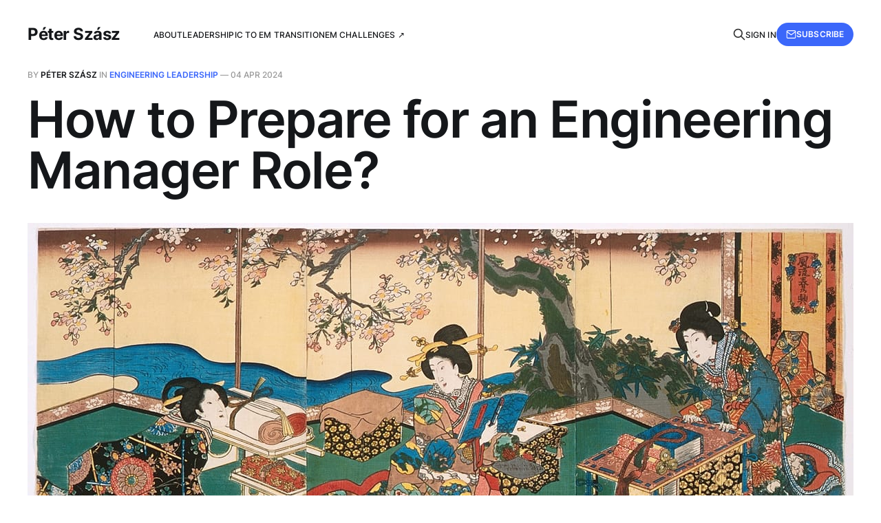

--- FILE ---
content_type: text/html; charset=utf-8
request_url: https://peterszasz.com/how-to-prepare-for-an-engineering-manager-role/
body_size: 16657
content:
<!DOCTYPE html>
<html lang="en">

<head>
<!-- Dark mode START -->
    <script>
      // Check if there's any override. If so, let the markup know by setting an attribute on the <html> element
      const colorModeOverride = window.localStorage.getItem('color-mode');
      const hasColorModeOverride = typeof colorModeOverride === 'string';
      if (hasColorModeOverride) {
        document.documentElement.setAttribute('data-force-color-mode', colorModeOverride);
      }
    </script>
<!-- Dark mode END -->

<!-- Meilisearch START -->
    <script>
    // Meilisearch configuration
    window.__MS_SEARCH_CONFIG__ = {
        meilisearchHost: "https://search.peterszasz.com",
        meilisearchApiKey: "bc9e385b2bf689fcd47f7abdf710bd58cd6e0adbbacb445d3ef0286e02f34e04",
        indexName: "articles",
        theme: colorModeOverride || "system", // Options: "light", "dark", "system"
//        commonSearches: ["getting started", "tutorial", "guide"]
    };
    </script>
    <link rel="stylesheet" type="text/css" href="https://cdn.jsdelivr.net/npm/@fanyangmeng/ghost-meilisearch-search-ui@1.2.3/dist/styles.css">
<!-- Meilisearch END -->


    <meta charset="utf-8">
    <meta name="viewport" content="width=device-width, initial-scale=1">
    <title>How to Prepare for an Engineering Manager Role?</title>
    <link rel="stylesheet" href="/assets/built/screen.css?v=18646f2082">

    <meta name="description" content="A list of 50 concrete actions to help approach this career change, things Software Engineers can try today in their current role to grow the skills necessary for becoming a successful Engineering Manager.">
    <link rel="icon" href="https://peterszasz.com/content/images/size/w256h256/format/png/2024/04/peter_szasz_cropped.webp" type="image/png">
    <link rel="canonical" href="https://peterszasz.com/how-to-prepare-for-an-engineering-manager-role/">
    <meta name="referrer" content="no-referrer-when-downgrade">
    
    <meta property="og:site_name" content="Péter Szász">
    <meta property="og:type" content="article">
    <meta property="og:title" content="How to Prepare for an Engineering Manager Role?">
    <meta property="og:description" content="A list of 50 concrete actions to help approach this career change, things Software Engineers can try today in their current role to grow the skills necessary for becoming a successful Engineering Manager.">
    <meta property="og:url" content="https://peterszasz.com/how-to-prepare-for-an-engineering-manager-role/">
    <meta property="og:image" content="https://peterszasz.com/content/images/2024/04/51679jpsdl.jpg">
    <meta property="article:published_time" content="2024-04-04T13:38:20.000Z">
    <meta property="article:modified_time" content="2024-05-13T17:00:30.000Z">
    <meta property="article:tag" content="Engineering Leadership">
    <meta property="article:tag" content="IC to EM">
    
    <meta name="twitter:card" content="summary_large_image">
    <meta name="twitter:title" content="How to Prepare for an Engineering Manager Role?">
    <meta name="twitter:description" content="A list of 50 concrete actions to help approach this career change, things Software Engineers can try today in their current role to grow the skills necessary for becoming a successful Engineering Manager.">
    <meta name="twitter:url" content="https://peterszasz.com/how-to-prepare-for-an-engineering-manager-role/">
    <meta name="twitter:image" content="https://peterszasz.com/content/images/2024/04/51679jpsdl.jpg">
    <meta name="twitter:label1" content="Written by">
    <meta name="twitter:data1" content="Péter Szász">
    <meta name="twitter:label2" content="Filed under">
    <meta name="twitter:data2" content="Engineering Leadership, IC to EM">
    <meta name="twitter:site" content="@eszpee">
    <meta property="og:image:width" content="1200">
    <meta property="og:image:height" content="587">
    
    <script type="application/ld+json">
{
    "@context": "https://schema.org",
    "@type": "Article",
    "publisher": {
        "@type": "Organization",
        "name": "Péter Szász",
        "url": "https://peterszasz.com/",
        "logo": {
            "@type": "ImageObject",
            "url": "https://peterszasz.com/content/images/size/w256h256/format/png/2024/04/peter_szasz_cropped.webp",
            "width": 60,
            "height": 60
        }
    },
    "author": {
        "@type": "Person",
        "name": "Péter Szász",
        "image": {
            "@type": "ImageObject",
            "url": "https://www.gravatar.com/avatar/73009afd9ebe5366913cfaae78b2591b?s=250&r=x&d=mp",
            "width": 250,
            "height": 250
        },
        "url": "https://peterszasz.com/author/peter/",
        "sameAs": []
    },
    "headline": "How to Prepare for an Engineering Manager Role?",
    "url": "https://peterszasz.com/how-to-prepare-for-an-engineering-manager-role/",
    "datePublished": "2024-04-04T13:38:20.000Z",
    "dateModified": "2024-05-13T17:00:30.000Z",
    "image": {
        "@type": "ImageObject",
        "url": "https://peterszasz.com/content/images/2024/04/51679jpsdl.jpg",
        "width": 1200,
        "height": 587
    },
    "keywords": "Engineering Leadership, IC to EM",
    "description": "A list of 50 concrete actions to help approach this career change, things Software Engineers can try today in their current role to grow the skills necessary for becoming a successful Engineering Manager.",
    "mainEntityOfPage": "https://peterszasz.com/how-to-prepare-for-an-engineering-manager-role/"
}
    </script>

    <meta name="generator" content="Ghost 6.13">
    <link rel="alternate" type="application/rss+xml" title="Péter Szász" href="https://peterszasz.com/rss/">
    <script defer src="https://cdn.jsdelivr.net/ghost/portal@~2.56/umd/portal.min.js" data-i18n="true" data-ghost="https://peterszasz.com/" data-key="496f6c731888d6f55eddf42519" data-api="https://peterszasz.com/ghost/api/content/" data-locale="en" crossorigin="anonymous"></script><style id="gh-members-styles">.gh-post-upgrade-cta-content,
.gh-post-upgrade-cta {
    display: flex;
    flex-direction: column;
    align-items: center;
    font-family: -apple-system, BlinkMacSystemFont, 'Segoe UI', Roboto, Oxygen, Ubuntu, Cantarell, 'Open Sans', 'Helvetica Neue', sans-serif;
    text-align: center;
    width: 100%;
    color: #ffffff;
    font-size: 16px;
}

.gh-post-upgrade-cta-content {
    border-radius: 8px;
    padding: 40px 4vw;
}

.gh-post-upgrade-cta h2 {
    color: #ffffff;
    font-size: 28px;
    letter-spacing: -0.2px;
    margin: 0;
    padding: 0;
}

.gh-post-upgrade-cta p {
    margin: 20px 0 0;
    padding: 0;
}

.gh-post-upgrade-cta small {
    font-size: 16px;
    letter-spacing: -0.2px;
}

.gh-post-upgrade-cta a {
    color: #ffffff;
    cursor: pointer;
    font-weight: 500;
    box-shadow: none;
    text-decoration: underline;
}

.gh-post-upgrade-cta a:hover {
    color: #ffffff;
    opacity: 0.8;
    box-shadow: none;
    text-decoration: underline;
}

.gh-post-upgrade-cta a.gh-btn {
    display: block;
    background: #ffffff;
    text-decoration: none;
    margin: 28px 0 0;
    padding: 8px 18px;
    border-radius: 4px;
    font-size: 16px;
    font-weight: 600;
}

.gh-post-upgrade-cta a.gh-btn:hover {
    opacity: 0.92;
}</style>
    <script defer src="https://cdn.jsdelivr.net/npm/@fanyangmeng/ghost-meilisearch-search-ui@1.2.3/dist/search.min.js" data-key="496f6c731888d6f55eddf42519" data-styles="https://cdn.jsdelivr.net/ghost/sodo-search@~1.8/umd/main.css" data-sodo-search="https://peterszasz.com/" data-locale="en" crossorigin="anonymous"></script>
    
    <link href="https://peterszasz.com/webmentions/receive/" rel="webmention">
    <script defer src="/public/cards.min.js?v=18646f2082"></script>
    <link rel="stylesheet" type="text/css" href="/public/cards.min.css?v=18646f2082">
    <script defer src="/public/comment-counts.min.js?v=18646f2082" data-ghost-comments-counts-api="https://peterszasz.com/members/api/comments/counts/"></script>
    <script defer src="/public/member-attribution.min.js?v=18646f2082"></script><style>:root {--ghost-accent-color: #3b67fa;}</style>
    <script defer src="https://stats.peterszasz.com/script.js" data-website-id="05546556-b3fa-4604-9058-e2ac7470cdbe"></script>
</head>

<body class="post-template tag-engineering-leadership tag-ic-to-em is-head-left-logo">
<div class="gh-site">

    <header id="gh-head" class="gh-head gh-outer">
        <div class="gh-head-inner gh-inner">
            <div class="gh-head-brand">
                <div class="gh-head-brand-wrapper">
                    <a class="gh-head-logo" href="https://peterszasz.com">
                            Péter Szász
                    </a>
                </div>
                <button class="gh-search gh-icon-btn" aria-label="Search this site" data-ghost-search><svg xmlns="http://www.w3.org/2000/svg" fill="none" viewBox="0 0 24 24" stroke="currentColor" stroke-width="2" width="20" height="20"><path stroke-linecap="round" stroke-linejoin="round" d="M21 21l-6-6m2-5a7 7 0 11-14 0 7 7 0 0114 0z"></path></svg></button>
                <button class="gh-burger" aria-label="Toggle menu"></button>
            </div>

            <nav class="gh-head-menu">
                <ul class="nav">
    <li class="nav-about"><a href="https://peterszasz.com/about/">About</a></li>
    <li class="nav-leadership"><a href="https://peterszasz.com/tag/engineering-leadership/">Leadership</a></li>
    <li class="nav-ic-to-em-transition"><a href="https://peterszasz.com/tag/ic-to-em/">IC to EM Transition</a></li>
    <li class="nav-em-challenges"><a href="https://leadtime.tech/">EM Challenges ↗</a></li>
</ul>

            </nav>

            <div class="gh-head-actions">
                    <button class="gh-search gh-icon-btn" aria-label="Search this site" data-ghost-search><svg xmlns="http://www.w3.org/2000/svg" fill="none" viewBox="0 0 24 24" stroke="currentColor" stroke-width="2" width="20" height="20"><path stroke-linecap="round" stroke-linejoin="round" d="M21 21l-6-6m2-5a7 7 0 11-14 0 7 7 0 0114 0z"></path></svg></button>
                    <div class="gh-head-members">
                                <a class="gh-head-link" href="#/portal/signin" data-portal="signin">Sign in</a>
                                <a class="gh-head-btn gh-btn gh-primary-btn" href="#/portal/signup" data-portal="signup"><svg width="20" height="20" viewBox="0 0 20 20" fill="none" stroke="currentColor" xmlns="http://www.w3.org/2000/svg">
    <path d="M3.33332 3.33334H16.6667C17.5833 3.33334 18.3333 4.08334 18.3333 5.00001V15C18.3333 15.9167 17.5833 16.6667 16.6667 16.6667H3.33332C2.41666 16.6667 1.66666 15.9167 1.66666 15V5.00001C1.66666 4.08334 2.41666 3.33334 3.33332 3.33334Z" stroke-width="1.5" stroke-linecap="round" stroke-linejoin="round"/>
    <path d="M18.3333 5L9.99999 10.8333L1.66666 5" stroke-width="1.5" stroke-linecap="round" stroke-linejoin="round"/>
</svg> Subscribe</a>
                    </div>
            </div>
        </div>
    </header>

    

<main id="gh-main" class="gh-main">
    <article class="gh-article post tag-engineering-leadership tag-ic-to-em featured">

        <header class="gh-article-header gh-canvas">
            <span class="gh-article-meta">
                By <a href="/author/peter/">Péter Szász</a>
                    in
                    <a class="gh-article-tag" href="https://peterszasz.com/tag/engineering-leadership/">Engineering Leadership</a>
                —
                <time datetime="2024-04-04">04 Apr 2024</time>
            </span>

            <h1 class="gh-article-title">How to Prepare for an Engineering Manager Role?</h1>
<!-- 
                <p class="gh-article-excerpt">A list of 50 concrete actions to help approach this career change, things Software Engineers can try today in their current role to grow the skills necessary for becoming a successful Engineering Manager.</p>
-->
                <figure class="gh-article-image">
        <img
            srcset="/content/images/size/w300/2024/04/51679jpsdl.jpg 300w,
                    /content/images/size/w720/2024/04/51679jpsdl.jpg 720w,
                    /content/images/size/w960/2024/04/51679jpsdl.jpg 960w,
                    /content/images/size/w1200/2024/04/51679jpsdl.jpg 1200w,
                    /content/images/size/w2000/2024/04/51679jpsdl.jpg 2000w"
            sizes="(max-width: 1200px) 100vw, 1200px"
            src="/content/images/size/w1200/2024/04/51679jpsdl.jpg"
            alt="How to Prepare for an Engineering Manager Role?"
        >
            <figcaption><a href="https://artvee.com/dl/reading-5/" rel="noopener noreferrer"><i><em class="italic" style="white-space: pre-wrap;">Utagawa Kunisada (Toyokuni III): Reading (circa 1847-1852)</em></i></a></figcaption>
    </figure>
        </header>

        <div class="gh-content gh-canvas">
            <p>In this article, I want to show how a technically experienced Software Engineer can prepare for a transition to an Engineering Manager role, by starting to grow skills in their current role that they can later rely on in a management career.</p><p>I will cover:</p><ul><li><strong>Key skill areas</strong> for an Engineering Manager: Leadership and People, Communication Skills, Strategy and Project Management, Technical Confidence, and Self-management.</li><li>The importance of <strong>self-assessment</strong> in identifying motivations, strengths, and areas for growth — and the role of your manager in the process.</li><li><strong>50 concrete actions and ideas</strong> you can try in your current Software Engineer role to grow the skills necessary for an EM career.</li></ul><p>Let’s go!</p><h2 id="what-skills-are-needed-for-an-engineering-manager-%E2%80%94-and-do-you-really-want-to-be-one">What skills are needed for an Engineering Manager — and do you really want to be one?</h2><p>Necessary skills for an Engineering Manager can loosely be grouped into the following five categories:</p><p><strong>👥&nbsp;Leadership and People</strong><br>Building a healthy team of capable individuals and motivating them to deliver consistently high-quality products is probably the most important skill of an Engineering Manager. You should be able to build an attractive vision and rally people to work efficiently towards shared goals. To do it well, you need to be caring and empathetic.</p><p><strong>💬&nbsp;Communication</strong><br>Excellent communication is one of the key differentiators of great managers. You must speak your thoughts precisely to avoid misunderstandings and misinterpretations, finding the right tone depending on the audience and the context. Mastering how you communicate in writing and conversations is critical for Engineering Managers, but these skills are also useful for the technical career path.</p><p><strong>🎯&nbsp;Strategy and Project Management</strong><br>The Engineering Manager is ultimately accountable for an engineering team's output, so they must excel in strategic and project management areas to ensure effectiveness and efficiency.</p><p><strong>🧑‍💻&nbsp;Technical Confidence</strong><br>It’s important for an EM to be technical, but probably this is an area where you will have the smallest gap to close. On the contrary: In my experience, coding can be a typical trap for first-time Engineering Managers, a familiar space tempting to escape towards when faced with too much discomfort in their new role. Prepare yourself for coding less while keeping a high level of familiarity with the technological aspects of your job.</p><p><strong>🙋&nbsp;Managing Yourself</strong><br>Managing time and tasks are crucial skills of a good manager, and to be a solid support for their teams, they need to take care of themselves first.</p><h2 id="self-assessment-and-confirming-your-motivation">Self-assessment and confirming your motivation</h2><p>Go through each one of the above skill areas, and ask yourself the following questions:</p><ul><li>Would I enjoy working on these skills?</li><li>What in my past experiences can I rely on to help me be good at this?</li><li>What things I’ll have to leave behind if I go down this path? Am I OK with that?</li><li>How difficult would this transition be for me?</li><li>Am I motivated to learn and grow to be a manager?</li></ul><p>Check my lists of <a href="https://peterszasz.com/22-signs-that-point-to-a-leadership-career/">reasons to go into Engineering Management</a> – and also <a href="https://peterszasz.com/16-reasons-not-to-go-into-engineering-management/">its evil twin</a>. <strong>Make sure your motivations are towards the right things</strong>. Focus on the assessment aspect now, I'll list ideas to start closing the gap later.</p><p><strong>Do a written self-assessment.</strong> Ideally, your company has a career ladder from which you can take the expectations for the Engineering Manager level — if not, choose a public one that you like, <a href="https://www.nidup.io/garden/engineering-career-ladders?ref=peterszasz.com">there are great ones available on the web</a>. Do an honest check-in on how comfortably you think you could perform on this lowest managerial level. This exercise will help you identify missing skills and will be a great tool to track your progress as you learn and gain confidence. Finally, having this documentation ready when you work with your manager on an eventual promotion package will be gold.</p><p>The format doesn’t matter much, but I had a good experience with a simple spreadsheet, listing the various behaviors and expectations in rows, and having columns for “How much is this already expected from me in my current role?”, “Would doing this motivate me?”, and most importantly “How confidently can I perform on this one?”. The cells can be filled out with a simple Red/Amber/Green status, or a percentage scale, it doesn’t matter much — I haven’t found a lot of value in perfecting the granular details here. Instead, the self-reflection that goes into figuring out how you’re doing and what motivates you; and the eventual discussions with your manager are far more important than deciding if your mentorship skills are exactly 68% or rather 72%.</p><p>I mention your manager here. While your career progression is your responsibility, and you need to be the one pushing for your growth, <strong>your most important ally in this will be your manager</strong>. Share your motivations early, and then work together with them on identifying the actions you can take. Make it clear that this is the direction where you want to develop. It’s irrelevant if there are current EM openings or not within your organization, that shouldn’t be your worry today. It's not like you can do anything about it. Opportunities will come, now you should focus on learning new skills and preparing yourself for a future career that you’re enthusiastic about.</p><p><strong>There are two goals of this exercise:</strong></p><ul><li><strong>Understand the real source of your motivations</strong> and commit to growing in this direction.</li><li><strong>Evaluate the size and nature of the gap</strong> between your current skills and the expectations you'll need to start closing.</li></ul><h2 id="what-can-a-software-engineer-do-now-to-develop-em-skills">What can a Software Engineer do NOW to develop EM skills?</h2><p>Once you’re sure this is the direction where you want to grow, and have a realistic (and ideally, validated, by an experienced manager) view of your skills, dive into the learning — and one of the most efficient ways of learning something is by trying to do it!</p><p>I assembled concrete actions and practices below, grouped by skill areas, that <strong>you can already start doing in your current role</strong>. Most of these have relevance to the technical leadership path too, so even if you’re finally not too motivated by the people-management aspects of the job, the skills you’ll develop and experiences you’ll go through can be useful assets to rely on later in your career.</p><h3 id="%F0%9F%91%A5-grow-your-leadership-and-people-skills">👥&nbsp;Grow your Leadership and People Skills</h3><p>1.&nbsp;Find ways to <strong>move out of your comfort zone</strong>, and learn to embrace the unfamiliar. Sign up for dance classes, try networking at a conference, or volunteer at a local charity doing something that forces you to talk with strangers. Build tolerance to being seen as vulnerable and allow yourself to fail, focusing on the learning aspect of what went wrong, why, and how you’ll do better next time now that you have had this experience.</p><p>2.&nbsp;Find a <strong>junior developer to mentor</strong>, in the team, the organization, or outside of it. Have regular sessions and hold them accountable for their development. Understand what their true needs are instead of pushing your agenda on them.</p><p>3.&nbsp;Organize a <strong>fun activity for the team</strong>. It’s not just the sole monopoly of the manager, and not every occasion needs to be an explicit team-building exercise. Do a game night, online if you’re distributed, visit a meetup together, go on a hike, or arrange a potluck lunch in the office.</p><p>4.&nbsp;Step in to <strong>facilitate a team ceremony</strong>. This is a safe practice ground because you are familiar with the context, the people, and the way of working. You might find having to drive requires more skills and confidence — but this is exactly how you start to gain those. You can start with simple standups, then move on to something deeper, for example, organizing and running an incident postmortem in an area where you already have deep technical context.</p><p>5.&nbsp;Participate in <strong>interviewing</strong>. Prepare well, understand what the Hiring Manager needed when they opened this position, and how the candidate’s skills could complement the team. During the interview, get to know the real person, not just their work experience. Leave a clear, decisive scorecard after, to help the hiring team’s job.</p><p>6.&nbsp;Ask to <strong>onboard a newcomer</strong>, or if that’s not possible, reach out to someone new in the company to get to know them better, and help them integrate. Beyond building new connections, this will help your empathy skills and allow you to hear an unbiased fresh review of your organization. I also found it motivating to talk with an excited newcomer, who sees every positive thing I already got used to and might take for granted.</p><p>7.&nbsp;Improve your <strong>active listening skills</strong>. During conversations, don’t focus on changing, but on understanding the other person's point of view. A good exercise is to repeat their argument with your own words before addressing it. This technique is also useful for finding better compromises and resolving conflicts faster.</p><p>8.&nbsp;Practice <strong>giving and asking for feedback</strong>. If you see a colleague doing something great, point out to them what is it exactly that they did, and what exactly was the positive impact of their actions. Being this specific differentiates great feedback from shallow praise or criticism, increasing the chance of the other person continuing the expected behavior. After finishing a project, presentation, or a big refactoring, go further than a code review, and reach out to an experienced colleague, asking what they think could have been improved in your work.</p><p>9.&nbsp;Ask for a <strong>skip-level meeting</strong> with the CTO, the VP of Engineering, or even the CPO or CEO. Hopefully, they are not so busy that they’ll have to refuse. High-level leaders can get a good insight into their organizations through these discussions, so there’s value for both of you. Let them know your aspirations (after you broke the news to your manager), and ask for advice. Make it clear that this call is not a push for a promotion at the company, you want to learn and are genuinely interested in their experience and wisdom to share.</p><p>10.&nbsp;Similarly, <strong>interview other EMs</strong> at the company and ask what made them choose this profession, what they find the most rewarding part of it, what advice they would give to their young selves, and how they navigated the transition from developer to manager in case they have a technical background.</p><p>11.&nbsp;Furthermore, <strong>build more connections</strong> within the organization, and go out for a coffee with someone whose job seems interesting, regardless of the department. Build your empathy skills by focusing on being immersed in their context. This point of view can give some surprising feedback about the work of your team too.</p><p>12.&nbsp;<strong>Read a book!</strong> I have four recommendations specific to entry-level Engineering Managers at the end of this article, but if you want to choose something specific in a different leadership area, I recommend my friend Jeremy Brown’s <a href="https://www.jeremybrown.tech/a-list-of-good-books-to-read-for-leaders/?ref=peterszasz.com">List of Good Books To Read For Leaders</a>. Extra tip: Write a review after reading the book, or even better, organize a book club with colleagues or friends to learn together.</p><h3 id="%F0%9F%92%AC-improve-your-communication">💬&nbsp;Improve your Communication</h3><p>13.&nbsp;Whatever you write, <strong>optimize for reading</strong>! As a rule of thumb, spend at least as much time editing as writing. Structure your text, start with your main point, and delete everything unnecessary. Don’t send anything you haven’t re-read if it goes to more than one person in a casual chat. Words have power, and this power can work for or against you.</p><p>14.&nbsp;Start a <strong>technical blog</strong>, internal, or even better, public. Anything that you’re enthusiastic about will help your motivation. For example, you can document and share your learnings on a technical area, or this journey of becoming an Engineering Manager. Doing so has the added benefit of better memorizing the new information.</p><p>15.&nbsp;Pay attention to how you <strong>comment your code</strong>, and what you write in commit- and Pull Request messages. What’s the audience and what is their context? Is what you wrote clear, concise, and understandable for them?</p><p>16.&nbsp;Examine your team’s <strong>documentation</strong> and find ways you can improve it. Create a table of contents with short, descriptive subtitles. Remove obsolete information. What are typical questions people ask from your teammates? Ensure those questions are answered by your documentation, and those answers are easily findable wherever people typically ask for them. This will also help protect the focus of your team as your support practices move towards being more self-serve.</p><p>17.&nbsp;As a small exercise, explain <strong>what your team does</strong> in one sentence, one paragraph, and one page. Write these down and add them to the appropriate places - Slack channel description, internal Wiki, presentation template, etc.</p><p>18.&nbsp;Learn to <strong>organize your proposals</strong>, and ask for feedback in a structured way: write <a href="https://en.wikipedia.org/wiki/Request_for_Comments?ref=peterszasz.com">RFC</a>s! This is a great way to practice technical writing for a critical audience and to learn how to handle written debates pragmatically.</p><p>19.&nbsp;Sign up for <strong>newsletters</strong> and select interesting articles to share with colleagues - but always add a sentence or two summarizing them and explaining why you recommended them to this particular audience. This curation and editing exercise is an excellent way to improve both your empathy and writing skills.</p><p>20.&nbsp;Discuss with your manager to <strong>present a project update with Q&amp;A</strong> that you are familiar with to stakeholders. Or, record a quick demo video showing a recent feature you’ve worked on. Simply record your screen explaining what you did in a few minutes. Showing your work is much more powerful than talking about it.</p><p>21.&nbsp;Hold a <strong>mini-training</strong> for your colleagues about something you’re passionate about. You can choose something technical that you’ve learned recently or a hobby of yours. Ask a few colleagues if they would be interested in a short session, and announce to the wider company when you have the time and place settled. Practicing this will help your confidence and improve some project management skills too.</p><p>22.&nbsp;Find <strong>local meetups</strong> where you can talk about things you worked on recently. These are usually low-risk environments with a few dozen participants, yet still are a great next step after internal speaking, and can build valuable external connections too. Once you have some experience, find relevant conferences, and apply to be a speaker. Working on your paper is also helping your writing skills.</p><h3 id="%F0%9F%8E%AF-get-familiar-with-strategic-thinking-and-project-management">🎯&nbsp;Get familiar with Strategic Thinking and Project Management</h3><p>23.&nbsp;Ask your manager to include you in <strong>stakeholder meetings, and planning discussions</strong> with the Product Manager or Project Manager assigned to your team. Understand the purpose of these meetings, observe how conversations are held, decisions are made, and conflicts are resolved. You can bring useful technical context to these discussions to make your presence valuable for others too.</p><p>24.&nbsp;Increase your involvement in one project <strong>extending your presence</strong> at both the start and the end: Understand what problems you are solving or product opportunities chasing. Monitor QA, rollout, A/B test, and user feedback gathering if these are not part of your team’s regular practices yet. Reach out to the PM on the team to help get the missing context.</p><p>25.&nbsp;On a higher level, understand the <strong>product metrics</strong> of the features you’re working on. See what data the Product Managers base their decisions on, how they A/B test, and what key performance indicators they continuously monitor. If your company lacks a strong product development culture, look outside: join a local product meetup, and get familiar with the tools and processes PMs use.</p><p>26.&nbsp;Sign up to participate in <strong>calls with your users</strong>, regardless of whether the discussion is support-, sales-, or product-development-related. In my career, most of the customer interactions I participated in left me with increased motivation, a feeling of purpose, and clarity of the work to be done. This context is a great help for a manager to prioritize — but equally useful for a software engineer to understand better what’s behind the features they are working on.</p><p>27.&nbsp;To extend the previous point, talk with your customer success team, and ask what are the <strong>most common support inquiries</strong> in general, and specifically about your team’s product. If possible, volunteer to handle a few support tickets yourself, or shadow a support specialist: the experience is invaluable to extend your understanding of user behaviors and pain points.</p><p>28.&nbsp;Get familiar with the <strong>job market</strong>: understand typical salary bands in your area and dig into recruiting trends. There are plenty of salary guides and similar material available for free or in exchange for an email address. Take these with a grain of salt, but work on having a rough idea about how much people are making on various experience levels, and how difficult or easy it is to find qualified candidates in the current climate.</p><p>29.&nbsp;Spend some time understanding the <strong>company’s business situation</strong>, and ask questions from your manager or department lead if something’s not clear. You should be able to get familiar with the basic financials of the business, the big revenue drivers and costs, and the trends and forecasts in these numbers.</p><p>30.&nbsp;Participate in <strong>other teams’ public updates</strong>, office hours, or similar ceremonies to get a good high-level understanding of what’s going on in the extended Product and Engineering organization.</p><p>31.&nbsp;Join a <strong>Production Incident response team</strong>, or at least ask to be allowed to shadow them. Focus on the dynamics: how temporary mitigation is prioritized over permanent resolution, making creative “duct-tape fixes” OK if they help the situation. Understand the importance of clear and frequent communication in crises, and the tools used to facilitate that during an efficient mitigation process.</p><p>32.&nbsp;Volunteer to help the Office Manager organize the next <strong>company event</strong>. It can be a great way to train communications and project management muscles - and you can get to know your colleagues better.</p><p>33.&nbsp;Understand how your manager does <strong>quarterly and yearly planning</strong>, and if possible, shadow them while doing it. Even better, ask for a smaller technical scope you can fully represent. Write down what excellent looks like for this area, the most burning problems to address, opportunities to change, and how balancing tech debt with feature development should look like. You might face resistance to your proposals from your manager, but the resulting discussion and understanding of different priorities will be useful regardless of the outcome.</p><p>34.&nbsp;Do an audit-like exercise about <strong>the processes and ceremonies of your team</strong>: what works and why is it so efficient? What could be improved? Practice empathy: understand the true motivations behind processes, who they serve, and why. Something might seem frustrating to you, but it perfectly satisfies a specific stakeholder need. Discuss your findings with your manager, but ensure they don’t take it the wrong way: frame it as discovery and a challenge for you to understand the context better.</p><p>35.&nbsp;Becoming a manager means you have to <strong>switch your focus</strong> from Self ← Team ← Company ← Customer to the other way around. Have a mental exercise about a current project of yours to discover and understand how your work helps the customer, contributes to the company's bottom line, adds to the team’s strategy, builds the experience of its members, and finally, yourself.</p><h3 id="%F0%9F%A7%91%E2%80%8D%F0%9F%92%BB-re-balance-your-technical-contributions">🧑‍💻&nbsp;Re-balance your Technical Contributions</h3><p>36.&nbsp;Participate more in <strong>Code Reviews</strong> - it’s not just a good way to understand the code outside of your scope, but also to practice giving efficient and respectful feedback to others, something you’ll have to do a lot as a manager.</p><p>37.&nbsp;Comment on <strong>RFCs and ADRs</strong> - if your company has these processes, find documents open for comments. Dedicate time to understand their context better, and constructive thoughts. Besides gaining a deeper context of your company’s product, this will also help you practice efficient and pragmatic communication, and potentially build valuable connections across the organization.</p><p>38.&nbsp;See if you can <strong>assign some of your simpler coding tasks</strong> to a junior person on the team. This will free up some time, allowing you to focus on more impactful coding works, but more importantly, it will help grow your delegation and mentorship skills. Nail the delegation aspect: be clear in what you want to see, but leave autonomy in unimportant details — and don’t mention if something there is not implemented the way you would’ve done it, if it has negligible consequences and is more about preference than quality.</p><p>39.&nbsp;Try to work with <strong>static code analyzers and similar tools</strong>, propose their introduction, or get in touch with the person or team maintaining them in your company. Using these tools will give you a good high-level overview of the codebase, and you’ll receive useful feedback on how healthy your team’s code is compared to the rest of the organization.</p><p>40.&nbsp;Participate in a company or external <strong>hackathon</strong>, but in a role you’re not very familiar with. For example, code in a different programming language, or even try yourself in UX, copywriting, or other product-related areas. Besides the innovation, learning, and team-building aspects, these events can be exceptionally motivating, while being a safe space to experiment.</p><p>41.&nbsp;Find an <strong>Open Source project</strong> and see how you can contribute — this will force you to quickly and efficiently understand an unfamiliar codebase, and identify effective entry points to add improvements to.</p><h3 id="%F0%9F%99%8B-manage-yourself">🙋&nbsp;Manage Yourself</h3><p>42.&nbsp;Be conscious and proactive in <strong>time management</strong>: today, most of your work is done in solitude or pairing with other developers. In the future, it’s important to separate and protect focus time from interaction time. Having the skills to assign time for deep, concentrated work will also help you as a Software Engineer. Add clearly and transparently to your calendar what you’ll work on and when — this helps communicate your focus to your teammates and, also organize your day and hold yourself accountable.</p><p>43.&nbsp;Experiment with quitting internal chat or email from time to time when you plan to focus on something. <strong>Minimize multitasking</strong>, and have clear expected outcomes from yourself after every focus time session. Evaluate how this is going and adapt as needed.</p><p>44.&nbsp;Take <strong>small breaks</strong> during the day and set clear boundaries between work and life by implementing day-starting and day-ending rituals. This discipline will help when you have more responsibility and need to decide what tasks you have to say “no” to.</p><p>45.&nbsp;Start a <strong>self-reflection practice</strong>: write a journal, maintain an ongoing list of wins and fails, dilemmas you’ve struggled with, decisions you’ve made, and the reasons why you chose what you did. Read back regularly, to ensure you’re finding the learnings and incorporating them into your day-to-day. Sharing a version of these with a trusted group of people, including your mentor or manager ideally, can help receive useful feedback.</p><p>46.&nbsp;Build <strong>goals for the month, quarter, and year</strong>. Track your progress in writing towards these goals. There might already be a regular goal-setting exercise at your company. If it makes sense, integrate the two, but it’s perfectly fine to have your personal goals not heavily influenced by organizational requirements.</p><p>47.&nbsp;Maintain an <strong>up-to-date task list</strong>, and select the most important thing to focus on for every day that gets you closer to your goals. Curate this list regularly, to ensure things you don’t want to work on now are not tempting to take your attention. Experiment with task-management frameworks like <a href="https://en.wikipedia.org/wiki/Getting_Things_Done?ref=peterszasz.com">Getting Things Done</a>.</p><p>48.&nbsp;Exercise your <strong>note-taking muscles</strong>: capture the main points from meetings, just for yourself if it doesn’t make sense to share. This skill will be inevitable when you’ll have to juggle half a dozen 1:1s every week with interviews and team meetings.</p><p>49.&nbsp;Learn about <strong>decision-making frameworks</strong> and how you can apply them in your life. Get used to having to decide in ambiguity. Board- and card games where limited available information plays an important role can improve your confidence in these situations. Poker is a good example, but I’m a big fan of backgammon. I find it a perfect game to teach you to accept the role of luck in life, and still encourage you to concentrate your energies on assessing quickly changing situations and focus on what you have the means to impact.</p><p>50.&nbsp;Build a <strong>support network</strong> that you can rely on during difficult times. Share your aspirations with a trusted friend or relative, and explain what you’re doing to achieve these goals. Find a mentor you can learn from and share challenges with, ideally within the organization, but not in your management chain, so the person has both context to be relevant and distance to stay objective.</p><h2 id="final-steps">Final Steps</h2><p>By this point, you should have a validated aspiration of going into Engineering Management, assessed your current skills that help you prepare for the role, identified gaps to close, and have a few ideas to try to get the experiences needed to be able to do a good job. Congratulations! It’s a great milestone to reach — but the hard part of the work comes now.</p><p>Align with your manager on a growth plan, break down the missing skills to have no more than 2 things to focus on at the time, and create a development plan with a timeline describing what activities you want to try and when. Do regular check-ins and follow-ups to track progress and document your development.</p><h2 id="useful-reading">Useful reading</h2><p>The learning won’t stop with a successful EM promotion - to the contrary. I found these four books valuable to start a successful Engineering Manager career:</p><ul><li><a href="https://www.goodreads.com/en/book/show/50363684?ref=peterszasz.com">James Stanier: Become an Effective Software Engineering Manager</a> - An easily approachable and practical guide for the day-to-day life of an entry-level Engineering Manager.</li><li><a href="https://www.goodreads.com/book/show/33369254-the-manager-s-path?ref=peterszasz.com">Camille Fournier: The Manager's Path</a> - A concise and practical guidebook to navigate the various stages of an Engineering Manager's career, offering insights on leadership development and team dynamics.</li><li><a href="goodreads.com/book/show/29939161-radical-candor">Kim Malone Scott: Radical Candor</a> - A deeply human management approach combining personal care with direct challenging, building a healthy culture of open communication and support.</li><li><a href="goodreads.com/book/show/16158601-turn-the-ship-around">L. David Marquet: Turn the Ship Around!</a> - A leadership model centered on empowering team members with decision-making authority, promoting a culture of accountability and innovation.</li></ul><p>Good luck on your journey!</p><p>I write about Engineering Leadership topics similar to this one.&nbsp;<a href="https://peterszasz.com/how-to-prepare-for-an-engineering-manager-role/#/portal/signup" rel="noreferrer">Sign up here to receive my future articles by email.</a></p><blockquote>Update: We've discussed this article with <a href="https://jeremybrown.tech/?ref=peterszasz.com" rel="noreferrer">Jeremy</a> on our weekly podcast <a href="https://www.the-retrospective.com/?ref=peterszasz.com">The Retrospective</a>, adding thoughts on the topic. <a href="https://www.youtube.com/watch?v=3lytbRFjHow&list=PLlzJeZNvkb3xijZrQzKqLJCsy-mnvj-7D&index=2&ref=peterszasz.com" rel="noreferrer">Check out the episode here</a>, the segment discussing Focus starts around 30:25.</blockquote>
        </div>

            <div class="gh-comments gh-canvas">
                
        <script defer src="https://cdn.jsdelivr.net/ghost/comments-ui@~1.3/umd/comments-ui.min.js" data-locale="en" data-ghost-comments="https://peterszasz.com/" data-api="https://peterszasz.com/ghost/api/content/" data-admin="https://peterszasz.com/ghost/" data-key="496f6c731888d6f55eddf42519" data-title="null" data-count="true" data-post-id="660e9e1f47ff1400013f822d" data-color-scheme="auto" data-avatar-saturation="60" data-accent-color="#3b67fa" data-comments-enabled="all" data-publication="Péter Szász" crossorigin="anonymous"></script>
    
            </div>

        <footer class="gh-article-footer gh-canvas no-border">
            <nav class="gh-navigation">
                <div class="gh-navigation-previous">
                        <a class="gh-navigation-link" href="/week-13-2024-on-newsletters-and-the-next-tech-radar/">
                            <span class="gh-navigation-label"><svg xmlns="http://www.w3.org/2000/svg" width="24" height="24" viewBox="0 0 24 24" fill="none" stroke="currentColor" stroke-width="2" stroke-linecap="round" stroke-linejoin="round">
    <line x1="19" y1="12" x2="5" y2="12"></line>
    <polyline points="12 19 5 12 12 5"></polyline>
</svg> Previous posts</span>
                            <h4 class="gh-navigation-title">Week 13, 2024 - On Newsletters and the next Tech Radar</h4>
                        </a>
                </div>

                <div class="gh-navigation-middle"></div>

                <div class="gh-navigation-next">
                        <a class="gh-navigation-link" href="/week-14-2024-writing-debugging-and-history/">
                            <span class="gh-navigation-label">Next posts <svg xmlns="http://www.w3.org/2000/svg" width="24" height="24" viewBox="0 0 24 24" fill="none" stroke="currentColor" stroke-width="2" stroke-linecap="round" stroke-linejoin="round">
    <line x1="5" y1="12" x2="19" y2="12"></line>
    <polyline points="12 5 19 12 12 19"></polyline>
</svg></span>
                            <h4 class="gh-navigation-title">Week 14, 2024 - Writing, debugging and history</h4>
                        </a>
                </div>
            </nav>
        </footer>

    </article>
</main>



        <div class="gh-subscribe">
            <div class="gh-outer">
                <section class="gh-subscribe-inner">
                    <h3 class="gh-subscribe-title">Subscribe to my newsletter<!--Péter Szász--></h3>
                    <div class="gh-subscribe-description">I write about engineering leadership topics. <br />Sign up to receive new articles.</div>
                    <a class="gh-subscribe-input" href="#/portal/signup" data-portal="signup">
                        <div class="gh-subscribe-input-text">
                            <svg width="20" height="20" viewBox="0 0 20 20" fill="none" stroke="currentColor" xmlns="http://www.w3.org/2000/svg">
    <path d="M3.33332 3.33334H16.6667C17.5833 3.33334 18.3333 4.08334 18.3333 5.00001V15C18.3333 15.9167 17.5833 16.6667 16.6667 16.6667H3.33332C2.41666 16.6667 1.66666 15.9167 1.66666 15V5.00001C1.66666 4.08334 2.41666 3.33334 3.33332 3.33334Z" stroke-width="1.5" stroke-linecap="round" stroke-linejoin="round"/>
    <path d="M18.3333 5L9.99999 10.8333L1.66666 5" stroke-width="1.5" stroke-linecap="round" stroke-linejoin="round"/>
</svg>                            <span class="__cf_email__" data-cfemail="80eae1ede9e5c0e5f8e1edf0ece5aee3efed">[email&#160;protected]</span>
                        </div>
                        <div class="gh-subscribe-input-btn">Subscribe</div>
                    </a>
                </section>
            </div>
        </div>

    <footer class="gh-foot gh-outer">
        <div class="gh-foot-inner gh-inner">
            <div class="gh-copyright">
                Péter Szász © 2026
            </div>
                <nav class="gh-foot-menu">
 <!-- Dark mode START -->

  <div>
    <input type="checkbox" id="toggle-darkmode" />
    <label for="toggle-darkmode"><span>Toggle Light/Dark Mode</span></label>
    <script data-cfasync="false" src="/cdn-cgi/scripts/5c5dd728/cloudflare-static/email-decode.min.js"></script><script>
      // Check the dark-mode checkbox if
      // - The override is set to dark
      // - No override is set but the system prefers dark mode
      if ((colorModeOverride == 'dark') || (!hasColorModeOverride && window.matchMedia('(prefers-color-scheme: dark)').matches)) {
        document.querySelector('#toggle-darkmode').checked = true;
      }
    </script>
  </div>

 <!-- Dark mode END -->
                </nav>
            <div class="gh-powered-by">
                <a href="https://ghost.org/" target="_blank" rel="noopener">Powered by Ghost</a>
            </div>
        </div>
    </footer>

</div>

    <div class="pswp" tabindex="-1" role="dialog" aria-hidden="true">
    <div class="pswp__bg"></div>

    <div class="pswp__scroll-wrap">
        <div class="pswp__container">
            <div class="pswp__item"></div>
            <div class="pswp__item"></div>
            <div class="pswp__item"></div>
        </div>

        <div class="pswp__ui pswp__ui--hidden">
            <div class="pswp__top-bar">
                <div class="pswp__counter"></div>

                <button class="pswp__button pswp__button--close" title="Close (Esc)"></button>
                <button class="pswp__button pswp__button--share" title="Share"></button>
                <button class="pswp__button pswp__button--fs" title="Toggle fullscreen"></button>
                <button class="pswp__button pswp__button--zoom" title="Zoom in/out"></button>

                <div class="pswp__preloader">
                    <div class="pswp__preloader__icn">
                        <div class="pswp__preloader__cut">
                            <div class="pswp__preloader__donut"></div>
                        </div>
                    </div>
                </div>
            </div>

            <div class="pswp__share-modal pswp__share-modal--hidden pswp__single-tap">
                <div class="pswp__share-tooltip"></div>
            </div>

            <button class="pswp__button pswp__button--arrow--left" title="Previous (arrow left)"></button>
            <button class="pswp__button pswp__button--arrow--right" title="Next (arrow right)"></button>

            <div class="pswp__caption">
                <div class="pswp__caption__center"></div>
            </div>
        </div>
    </div>
</div>
<script src="/assets/built/main.min.js?v=18646f2082"></script>



<script defer src="https://static.cloudflareinsights.com/beacon.min.js/vcd15cbe7772f49c399c6a5babf22c1241717689176015" integrity="sha512-ZpsOmlRQV6y907TI0dKBHq9Md29nnaEIPlkf84rnaERnq6zvWvPUqr2ft8M1aS28oN72PdrCzSjY4U6VaAw1EQ==" data-cf-beacon='{"version":"2024.11.0","token":"c68e23595f774f52ac7902eb3575faf8","r":1,"server_timing":{"name":{"cfCacheStatus":true,"cfEdge":true,"cfExtPri":true,"cfL4":true,"cfOrigin":true,"cfSpeedBrain":true},"location_startswith":null}}' crossorigin="anonymous"></script>
</body>

</html>

--- FILE ---
content_type: text/css; charset=utf-8
request_url: https://cdn.jsdelivr.net/npm/@fanyangmeng/ghost-meilisearch-search-ui@1.2.3/dist/styles.css
body_size: 2664
content:
:root{--color-base-50:255 255 255;--color-base-100:250 250 250;--color-base-200:229 231 235;--color-base-300:209 213 219;--color-base-700:55 65 81;--color-base-800:31 41 55;--color-base-900:17 24 39;--color-base-950:3 7 18;--transition-base:80ms cubic-bezier(0.4,0,0.2,1);--transition-smooth:120ms cubic-bezier(0.4,0,0.2,1);--shadow-sm:0 1px 2px 0 rgba(0,0,0,.05);--shadow-md:0 4px 6px -1px rgba(0,0,0,.1),0 2px 4px -2px rgba(0,0,0,.1);--shadow-lg:0 20px 25px -5px rgba(0,0,0,.1),0 8px 10px -6px rgba(0,0,0,.1)}.ms-highlight,em{background-color:color-mix(in srgb,var(--ms-search-highlight) 20%,transparent);border-radius:2px;color:var(--ms-search-text);font-style:normal;font-weight:600;margin:0 -1px;padding:0 2px}#ms-search-wrapper.light{--ms-search-bg:#fcfcfc;--ms-search-text:#171717;--ms-search-border:rgba(0,0,0,.08);--ms-search-shadow:rgba(0,0,0,.1);--ms-search-placeholder:#525252;--ms-search-highlight:var(--ghost-accent-color,#ff1a75);--ms-search-result-bg:#fcfcfc;--ms-search-result-hover:color-mix(in srgb,var(--ms-search-highlight) 8%,transparent);--ms-search-result-border:rgba(0,0,0,.08);--ms-search-result-text:#171717;--ms-search-result-excerpt:#525252;--ms-search-kbd-bg:#fafafa;--ms-search-kbd-border:rgba(0,0,0,.08);--ms-search-kbd-text:#525252;--ms-search-backdrop:rgba(0,0,0,.15);--ms-search-z-index:9999997;--ms-search-mobile-z-index:9999999;--ms-search-highlight-hover:color-mix(in srgb,#000 15%,var(--ms-search-highlight));--ms-search-surface-elevated:#fff;--ms-search-surface-hover:rgba(0,0,0,.04);z-index:9999999}#ms-search-wrapper.light .ms-close-button:hover{background:var(--ms-search-surface-hover);border-color:var(--ms-search-highlight);color:var(--ms-search-text);opacity:1}#ms-search-wrapper.dark{--ms-search-bg:#202020;--ms-search-text:#fafafa;--ms-search-border:hsla(0,0%,100%,.08);--ms-search-shadow:rgba(0,0,0,.3);--ms-search-placeholder:#a1a1a1;--ms-search-highlight:var(--ghost-accent-color,#ff1a75);--ms-search-result-bg:#262626;--ms-search-result-hover:color-mix(in srgb,var(--ms-search-highlight) 8%,transparent);--ms-search-result-border:hsla(0,0%,100%,.08);--ms-search-result-text:#fafafa;--ms-search-result-excerpt:#a1a1a1;--ms-search-kbd-bg:#2d2d2d;--ms-search-kbd-border:hsla(0,0%,100%,.08);--ms-search-kbd-text:#a1a1a1;--ms-search-backdrop:rgba(0,0,0,.4);--ms-search-highlight-hover:color-mix(in srgb,#fff 15%,var(--ms-search-highlight));--ms-search-surface-elevated:#2d2d2d;--ms-search-surface-hover:hsla(0,0%,100%,.04);z-index:9999999}#ms-search-wrapper:not(.light):not(.dark){--ms-search-bg:#fcfcfc;--ms-search-text:#171717;--ms-search-border:rgba(0,0,0,.08);--ms-search-shadow:rgba(0,0,0,.1);--ms-search-placeholder:#525252;--ms-search-highlight:var(--ghost-accent-color,#ff1a75);--ms-search-result-bg:#fcfcfc;--ms-search-result-hover:color-mix(in srgb,var(--ms-search-highlight) 8%,transparent);--ms-search-result-border:rgba(0,0,0,.08);--ms-search-result-text:#171717;--ms-search-result-excerpt:#525252;--ms-search-kbd-bg:#fafafa;--ms-search-kbd-border:rgba(0,0,0,.08);--ms-search-kbd-text:#525252;--ms-search-backdrop:rgba(0,0,0,.15);--ms-search-z-index:9999997;--ms-search-mobile-z-index:9999999;--ms-search-highlight-hover:color-mix(in srgb,#000 15%,var(--ms-search-highlight));--ms-search-surface-elevated:#fff;--ms-search-surface-hover:rgba(0,0,0,.04)}#ms-search-wrapper{-webkit-font-smoothing:antialiased;-moz-osx-font-smoothing:grayscale;-webkit-tap-highlight-color:transparent;align-items:flex-start;backdrop-filter:blur(4px);background-color:var(--ms-search-backdrop);color:var(--ms-search-text);display:none;font-family:-apple-system,BlinkMacSystemFont,Segoe UI,Roboto,Oxygen,Ubuntu,Cantarell,Open Sans,Helvetica Neue,sans-serif;font-size:16px;height:100%;inset:0;justify-content:center;line-height:1.5;padding:env(safe-area-inset-top) env(safe-area-inset-right) env(safe-area-inset-bottom) env(safe-area-inset-left);pointer-events:none;position:fixed;width:100%;z-index:9999999}#ms-search-wrapper:has(#ms-search-modal:not(.hidden)){display:flex;pointer-events:auto}#ms-search-modal:not(.hidden){display:flex}#ms-search-modal:not(.hidden)~#ms-search-wrapper{display:flex;pointer-events:auto}@media (min-width:640px){#ms-search-wrapper{z-index:var(--ms-search-z-index)}}#ms-search-wrapper *{box-sizing:border-box}#ms-search-modal{align-items:flex-start;display:flex;height:100%;inset:0;justify-content:center;padding:0;position:fixed;width:100%;z-index:9999998}@media (min-width:640px){#ms-search-modal{padding-left:1rem;padding-right:1rem;padding-top:10vh}}.ms-backdrop{backdrop-filter:blur(4px);background:var(--ms-search-backdrop);height:100%;inset:0;position:fixed;transition:opacity var(--transition-smooth);width:100%;z-index:9999996}.ms-modal-container{display:flex;flex-direction:column;height:100vh;margin:0 auto;max-width:42rem;padding:0;position:relative;transition:transform .1s ease-out;width:100%;z-index:9999999}@media (min-width:640px){.ms-modal-container{height:auto;margin:0 auto;max-height:60vh;max-width:600px;min-height:20vh;padding:1.25rem}}.ms-modal-content{background:var(--ms-search-bg);border:none;border-radius:0;box-shadow:none;display:flex;flex-direction:column;height:100%;max-height:100%;overflow:hidden;position:relative;width:100%}@media (min-width:640px){.ms-modal-content{border:1px solid var(--ms-search-border);border-radius:.75rem;box-shadow:var(--shadow-lg)}}.ms-close-button{align-items:center;background:var(--ms-search-surface-elevated);border:1px solid var(--ms-search-border);border-radius:9999px;color:var(--ms-search-text);cursor:pointer;display:flex;font-size:1.25rem;height:2rem;justify-content:center;line-height:1;opacity:.8;padding:0;position:fixed;right:1.5rem;top:1.25rem;transition:all var(--transition-base);width:2rem;z-index:10000000}@media (max-width:640px){.ms-close-button{font-size:1.25rem;height:2rem;position:absolute;right:1rem;top:1rem;width:2rem;z-index:10000000}.ms-search-header{padding-right:3.5rem}}.ms-close-button:hover{background:var(--ms-search-surface-hover);border-color:var(--ms-search-highlight);color:var(--ms-search-text);opacity:1}.ms-close-button:focus-visible{border-color:var(--ms-search-highlight);box-shadow:0 0 0 2px var(--ms-search-bg),0 0 0 4px var(--ms-search-highlight);outline:none}.ms-search-header{background:var(--ms-search-surface-elevated);border-bottom:1px solid var(--ms-search-border);padding:.75rem 1.25rem;position:relative}@media (min-width:640px){.ms-search-header{padding:.875rem 1.5rem}}.ms-search-header:before{background-image:url("data:image/svg+xml;charset=utf-8,%3Csvg xmlns='http://www.w3.org/2000/svg' fill='none' viewBox='0 0 24 24' stroke-width='2' stroke='%23374151'%3E%3Cpath stroke-linecap='round' stroke-linejoin='round' d='m21 21-5.197-5.197m0 0A7.5 7.5 0 1 0 5.196 5.196a7.5 7.5 0 0 0 10.607 10.607z'/%3E%3C/svg%3E");color:var(--ms-search-text);content:"";height:1.125rem;left:2rem;opacity:.7;pointer-events:none;position:absolute;top:50%;transform:translateY(-50%);transition:opacity var(--transition-base);width:1.125rem;z-index:1}.dark .ms-search-header:before{background-image:url("data:image/svg+xml;charset=utf-8,%3Csvg xmlns='http://www.w3.org/2000/svg' fill='none' viewBox='0 0 24 24' stroke-width='2' stroke='%23D1D5DB'%3E%3Cpath stroke-linecap='round' stroke-linejoin='round' d='m21 21-5.197-5.197m0 0A7.5 7.5 0 1 0 5.196 5.196a7.5 7.5 0 0 0 10.607 10.607z'/%3E%3C/svg%3E")}.ms-search-input{-webkit-appearance:none;background:var(--ms-search-bg);border:1px solid var(--ms-search-border);border-radius:.75rem;box-shadow:var(--shadow-sm);color:var(--ms-search-text);font-size:1rem;height:2.75rem;letter-spacing:-.011em;outline:none;padding:.75rem .75rem .75rem 2.75rem;transition:all var(--transition-smooth);width:100%}.ms-search-input::-webkit-search-cancel-button{-webkit-appearance:none;display:none}@media (min-width:640px){.ms-search-input{font-size:1.125rem;height:3rem;padding:.875rem .875rem .875rem 2.75rem}}.ms-search-input:focus,.ms-search-input:focus-visible{background:var(--ms-search-bg);border-color:var(--ms-search-highlight);box-shadow:0 0 0 1px var(--ms-search-highlight);outline:none}.ms-search-input::placeholder{color:var(--ms-search-placeholder);opacity:.7}.ms-keyboard-hints{align-items:center;background-color:var(--ms-search-surface-elevated);border-bottom:1px solid var(--ms-search-border);color:var(--ms-search-placeholder);display:flex;flex-wrap:wrap;font-size:.75rem;gap:.75rem;justify-content:flex-end;padding:.5rem 1.25rem;user-select:none;white-space:nowrap}@media (min-width:640px){.ms-keyboard-hints{padding:.5rem 1.5rem}}.ms-kbd{background:var(--ms-search-kbd-bg);border:1px solid var(--ms-search-kbd-border);border-radius:.375rem;box-shadow:var(--shadow-sm);color:var(--ms-search-kbd-text);font-size:.75rem;font-weight:500;margin:0 .25rem;padding:.25rem .35rem}.ms-results-container{-webkit-overflow-scrolling:touch;flex:1;min-height:0;overflow-y:auto;overscroll-behavior:contain;padding:.75rem calc(1.5rem - 6px) .75rem 1.5rem;position:relative;scroll-behavior:smooth}.ms-results-container::-webkit-scrollbar{width:6px}.ms-results-container::-webkit-scrollbar-track{background:transparent}.ms-results-container::-webkit-scrollbar-thumb{background:var(--ms-search-border);border-radius:3px}.ms-results-container>:last-child{margin-bottom:.75rem}@media (min-width:640px){.ms-results-container{height:auto;max-height:calc(60vh - 7.5rem);padding-bottom:1rem}}.ms-common-searches{margin:0 0 1rem;padding:.75rem 6px .75rem 0}.ms-common-searches.hidden{display:none}.ms-common-searches-title{color:var(--ms-search-text-secondary);font-size:.75rem;font-weight:600;letter-spacing:.05em;margin:0 0 .75rem;text-transform:uppercase}.ms-common-search-btn{align-items:center;background:transparent;border:none;border:1px solid var(--ms-search-border);border-radius:.5rem;color:var(--ms-search-text);cursor:pointer;display:inline-flex;font-size:.875rem;margin:0 .5rem .5rem 0;padding:.5rem .75rem;text-decoration:none;transition:all var(--transition-base)}.ms-common-search-btn:hover{background:var(--ms-search-result-hover);border-color:var(--ms-search-highlight)}.ms-ai-hits-list,.ms-normal-hits-list{list-style:none;margin:0;padding:0}.ms-ai-results-section,.ms-normal-results-section{margin:0 0 1rem;padding:.5rem 6px .5rem 0}.ms-results-section-title{color:var(--ms-search-placeholder);font-size:.8rem;font-weight:600;letter-spacing:.05em;margin:0 0 .75rem;text-transform:uppercase}.ms-result-link{color:inherit;display:block;margin-bottom:.75rem;padding:0;text-decoration:none;transition:all var(--transition-base)}.ms-result-item{background:var(--ms-search-result-bg);border:1px solid transparent;border-radius:.75rem;padding:1rem;transition:background-color var(--transition-base),transform var(--transition-base)}.ms-result-link.ms-selected .ms-result-item,.ms-result-link:hover .ms-result-item{background:var(--ms-search-result-hover);border-color:var(--ms-search-highlight);transform:translateX(2px)}.ms-result-title{color:var(--ms-search-highlight);font-size:1.125rem;font-weight:600;line-height:1.4;margin:0 0 .5rem;transition:color var(--transition-base);word-break:break-word}.ms-result-excerpt{-webkit-line-clamp:2;-webkit-box-orient:vertical;color:var(--ms-search-result-excerpt);display:-webkit-box;font-size:.9375rem;line-height:1.6;margin:0;overflow:hidden;text-overflow:ellipsis;word-break:break-word}.ms-result-link em{background:color-mix(in srgb,var(--ms-search-highlight) 15%,transparent);color:color-mix(in srgb,var(--ms-search-highlight) 85%,var(--ms-search-text));font-style:normal;font-weight:600}.ms-loading-state{align-items:center;color:var(--ms-search-placeholder);display:none;justify-content:center;padding:2rem 1.25rem;text-align:center}.ms-loading-state.active{display:flex;flex-direction:column}.ms-loading-spinner{animation:ms-spin .8s linear infinite;border:2px solid var(--ms-search-border);border-radius:50%;border-top-color:var(--ms-search-highlight);display:inline-block;height:2rem;margin-bottom:1rem;width:2rem}@keyframes ms-spin{to{transform:rotate(1turn)}}.ms-empty-state{color:var(--ms-search-placeholder);display:none;padding:2.5rem 1.5rem;text-align:center}.ms-empty-state.active{display:block}.ms-empty-message{font-size:1rem;line-height:1.5}@media (max-width:640px){.ms-modal-content{border-radius:0;height:100vh;margin-top:0}.ms-modal-container{margin:0;padding:0}.ms-results-container{max-height:calc(100vh - 7rem);padding-bottom:1.5rem}.ms-close-button{font-size:1.5rem;height:2.5rem;position:fixed;right:1rem;top:1rem;width:2.5rem}.ms-search-header{padding:1rem 1.5rem}.ms-search-input{font-size:1rem;height:2.75rem;padding:.75rem .75rem .75rem 2.75rem;width:88%}.ms-search-header:before{height:1.125rem;left:2rem;width:1.125rem}.ms-keyboard-hints{padding:.35rem 1.25rem}}.hidden,.ms-results-empty{display:none!important}.ms-keyboard-hints.hidden+.ms-results-container{padding-top:0}.ms-common-searches:not(.hidden){margin-bottom:0}@media (min-width:640px){.ms-modal-container:has(.ms-results-container.ms-results-empty){min-height:auto}}

--- FILE ---
content_type: application/javascript; charset=utf-8
request_url: https://cdn.jsdelivr.net/npm/@fanyangmeng/ghost-meilisearch-search-ui@1.2.3/dist/search.min.js
body_size: 7427
content:
!function(t,e){"object"==typeof exports&&"undefined"!=typeof module?module.exports=e():"function"==typeof define&&define.amd?define(e):(t="undefined"!=typeof globalThis?globalThis:t||self).GhostMeilisearchSearch=e()}(this,(function(){"use strict";class t extends Error{name="MeiliSearchError";constructor(...t){super(...t)}}class e extends t{name="MeiliSearchApiError";cause;response;constructor(t,e){super(e?.message??`${t.status}: ${t.statusText}`),this.response=t,void 0!==e&&(this.cause=e)}}class s extends t{name="MeiliSearchRequestError";constructor(t,e){super(`Request to ${t} has failed`,{cause:e})}}class i extends t{name="MeiliSearchTimeOutError";constructor(t){super(t)}}function n(t,e){return`${t}\nHint: It might not be working because maybe you're not up to date with the Meilisearch version that ${e} call requires.`}function a(t){return Object.entries(t).reduce(((t,e)=>{const[s,i]=e;return void 0!==i&&(t[s]=i),t}),{})}async function r(t){return await new Promise((e=>setTimeout(e,t)))}function h(t){return Object.keys(t).reduce(((e,s)=>{const i=t[s];return void 0===i?e:Array.isArray(i)?{...e,[s]:i.join(",")}:i instanceof Date?{...e,[s]:i.toISOString()}:{...e,[s]:i}}),{})}function c(e){const s="X-Meilisearch-Client",i="Meilisearch JavaScript (v0.49.0)",n="Authorization",a=function(t){if(Array.isArray(t))return t.reduce(((t,e)=>(t[e[0]]=e[1],t)),{});if("has"in t){const e={};return t.forEach(((t,s)=>e[s]=t)),e}return Object.assign({},t)}(e.requestConfig?.headers??{});if(e.apiKey&&!a[n]&&(a[n]=`Bearer ${e.apiKey}`),a["Content-Type"]||(a["Content-Type"]="application/json"),e.clientAgents&&Array.isArray(e.clientAgents)){const t=e.clientAgents.concat(i);a[s]=t.join(" ; ")}else{if(e.clientAgents&&!Array.isArray(e.clientAgents))throw new t(`Meilisearch: The header "${s}" should be an array of string(s).\n`);a[s]=i}return a}class o{headers;url;requestConfig;httpClient;requestTimeout;constructor(e){this.headers=c(e),this.requestConfig=e.requestConfig,this.httpClient=e.httpClient,this.requestTimeout=e.timeout;try{const s=function(e){try{return(s=e=function(t){return t.startsWith("https://")||t.startsWith("http://")?t:`http://${t}`}(e)).endsWith("/")||(s+="/"),e=s}catch{throw new t("The provided host is not valid.")}var s}(e.host);this.url=new URL(s)}catch{throw new t("The provided host is not valid.")}}async request({method:t,url:i,params:n,body:a,config:r={}}){const h=new URL(i,this.url);if(n){const t=new URLSearchParams;Object.keys(n).filter((t=>null!==n[t])).map((e=>t.set(e,n[e]))),h.search=t.toString()}r.headers?.["Content-Type"]||(a=JSON.stringify(a));const c={...this.headers,...r.headers},o=this.fetchWithTimeout(h.toString(),{...r,...this.requestConfig,method:t,body:a,headers:c},this.requestTimeout),u=await o.catch((t=>{throw new s(h.toString(),t)}));if(void 0!==this.httpClient)return u;const d=await u.text(),l=""===d?void 0:JSON.parse(d);if(!u.ok)throw new e(u,l);return l}async fetchWithTimeout(t,e,s){return new Promise(((i,n)=>{const a=[(this.httpClient?this.httpClient:fetch)(t,e)];let r;if(s){const t=new Promise(((t,e)=>{r=setTimeout((()=>{e(new Error("Error: Request Timed Out"))}),s)}));a.push(t)}Promise.race(a).then(i).catch(n).finally((()=>{clearTimeout(r)}))}))}async get(t,e,s){return await this.request({method:"GET",url:t,params:e,config:s})}async post(t,e,s,i){return await this.request({method:"POST",url:t,body:e,params:s,config:i})}async put(t,e,s,i){return await this.request({method:"PUT",url:t,body:e,params:s,config:i})}async patch(t,e,s,i){return await this.request({method:"PATCH",url:t,body:e,params:s,config:i})}async delete(t,e,s,i){return await this.request({method:"DELETE",url:t,body:e,params:s,config:i})}}class u{taskUid;indexUid;status;type;enqueuedAt;constructor(t){this.taskUid=t.taskUid,this.indexUid=t.indexUid,this.status=t.status,this.type=t.type,this.enqueuedAt=new Date(t.enqueuedAt)}}class d{indexUid;status;type;uid;batchUid;canceledBy;details;error;duration;startedAt;enqueuedAt;finishedAt;constructor(t){this.indexUid=t.indexUid,this.status=t.status,this.type=t.type,this.uid=t.uid,this.batchUid=t.batchUid,this.details=t.details,this.canceledBy=t.canceledBy,this.error=t.error,this.duration=t.duration,this.startedAt=new Date(t.startedAt),this.enqueuedAt=new Date(t.enqueuedAt),this.finishedAt=new Date(t.finishedAt)}}class l{httpRequest;constructor(t){this.httpRequest=new o(t)}async getTask(t){const e=`tasks/${t}`,s=await this.httpRequest.get(e);return new d(s)}async getTasks(t={}){const e=await this.httpRequest.get("tasks",h(t));return{...e,results:e.results.map((t=>new d(t)))}}async waitForTask(t,{timeOutMs:e=5e3,intervalMs:s=50}={}){const n=Date.now();for(;Date.now()-n<e;){const e=await this.getTask(t);if(![g.TASK_ENQUEUED,g.TASK_PROCESSING].includes(e.status))return e;await r(s)}throw new i(`timeout of ${e}ms has exceeded on process ${t} when waiting a task to be resolved.`)}async waitForTasks(t,{timeOutMs:e=5e3,intervalMs:s=50}={}){const i=[];for(const n of t){const t=await this.waitForTask(n,{timeOutMs:e,intervalMs:s});i.push(t)}return i}async cancelTasks(t={}){const e=await this.httpRequest.post("tasks/cancel",{},h(t));return new u(e)}async deleteTasks(t={}){const e=await this.httpRequest.delete("tasks",{},h(t));return new u(e)}}class p{uid;details;stats;startedAt;finishedAt;duration;progress;constructor(t){this.uid=t.uid,this.details=t.details,this.stats=t.stats,this.startedAt=t.startedAt,this.finishedAt=t.finishedAt,this.duration=t.duration,this.progress=t.progress}}class m{httpRequest;constructor(t){this.httpRequest=new o(t)}async getBatch(t){const e=`batches/${t}`,s=await this.httpRequest.get(e);return new p(s)}async getBatches(t={}){const e=await this.httpRequest.get("batches",h(t));return{...e,results:e.results.map((t=>new p(t)))}}}const g={TASK_PROCESSING:"processing",TASK_ENQUEUED:"enqueued"},y="index_not_found";class w{uid;primaryKey;createdAt;updatedAt;httpRequest;tasks;constructor(t,e,s){this.uid=e,this.primaryKey=s,this.httpRequest=new o(t),this.tasks=new l(t)}async search(t,e,s){const i=`indexes/${this.uid}/search`;return await this.httpRequest.post(i,a({q:t,...e}),void 0,s)}async searchGet(e,s,i){const n=`indexes/${this.uid}/search`,r={q:e,...s,filter:(e=>{if("string"==typeof e)return e;if(Array.isArray(e))throw new t("The filter query parameter should be in string format when using searchGet")})(s?.filter),sort:s?.sort?.join(","),facets:s?.facets?.join(","),attributesToRetrieve:s?.attributesToRetrieve?.join(","),attributesToCrop:s?.attributesToCrop?.join(","),attributesToHighlight:s?.attributesToHighlight?.join(","),vector:s?.vector?.join(","),attributesToSearchOn:s?.attributesToSearchOn?.join(",")};return await this.httpRequest.get(n,a(r),i)}async searchForFacetValues(t,e){const s=`indexes/${this.uid}/facet-search`;return await this.httpRequest.post(s,a(t),void 0,e)}async searchSimilarDocuments(t){const e=`indexes/${this.uid}/similar`;return await this.httpRequest.post(e,a(t),void 0)}async getRawInfo(){const t=`indexes/${this.uid}`,e=await this.httpRequest.get(t);return this.primaryKey=e.primaryKey,this.updatedAt=new Date(e.updatedAt),this.createdAt=new Date(e.createdAt),e}async fetchInfo(){return await this.getRawInfo(),this}async fetchPrimaryKey(){return this.primaryKey=(await this.getRawInfo()).primaryKey,this.primaryKey}static async create(t,e={},s){const i=new o(s),n=await i.post("indexes",{...e,uid:t});return new u(n)}async update(t){const e=`indexes/${this.uid}`,s=await this.httpRequest.patch(e,t);return s.enqueuedAt=new Date(s.enqueuedAt),s}async delete(){const t=`indexes/${this.uid}`,e=await this.httpRequest.delete(t);return new u(e)}async getTasks(t={}){return await this.tasks.getTasks({...t,indexUids:[this.uid]})}async getTask(t){return await this.tasks.getTask(t)}async waitForTasks(t,{timeOutMs:e=5e3,intervalMs:s=50}={}){return await this.tasks.waitForTasks(t,{timeOutMs:e,intervalMs:s})}async waitForTask(t,{timeOutMs:e=5e3,intervalMs:s=50}={}){return await this.tasks.waitForTask(t,{timeOutMs:e,intervalMs:s})}async getStats(){const t=`indexes/${this.uid}/stats`;return await this.httpRequest.get(t)}async getDocuments(t={}){if(void 0===(t=a(t)).filter){const e=`indexes/${this.uid}/documents`,s=Array.isArray(t?.fields)?{fields:t?.fields?.join(",")}:{};return await this.httpRequest.get(e,{...t,...s})}try{const e=`indexes/${this.uid}/documents/fetch`;return await this.httpRequest.post(e,t)}catch(t){throw(t instanceof s||t instanceof e)&&(t.message=n(t.message,"getDocuments")),t}}async getDocument(t,e){const s=`indexes/${this.uid}/documents/${t}`,i=(()=>{if(Array.isArray(e?.fields))return e?.fields?.join(",")})();return await this.httpRequest.get(s,a({...e,fields:i}))}async addDocuments(t,e){const s=`indexes/${this.uid}/documents`,i=await this.httpRequest.post(s,t,e);return new u(i)}async addDocumentsFromString(t,e,s){const i=`indexes/${this.uid}/documents`,n=await this.httpRequest.post(i,t,s,{headers:{"Content-Type":e}});return new u(n)}async addDocumentsInBatches(t,e=1e3,s){const i=[];for(let n=0;n<t.length;n+=e)i.push(await this.addDocuments(t.slice(n,n+e),s));return i}async updateDocuments(t,e){const s=`indexes/${this.uid}/documents`,i=await this.httpRequest.put(s,t,e);return new u(i)}async updateDocumentsInBatches(t,e=1e3,s){const i=[];for(let n=0;n<t.length;n+=e)i.push(await this.updateDocuments(t.slice(n,n+e),s));return i}async updateDocumentsFromString(t,e,s){const i=`indexes/${this.uid}/documents`,n=await this.httpRequest.put(i,t,s,{headers:{"Content-Type":e}});return new u(n)}async deleteDocument(t){const e=`indexes/${this.uid}/documents/${t}`,s=await this.httpRequest.delete(e);return s.enqueuedAt=new Date(s.enqueuedAt),s}async deleteDocuments(t){const i=!Array.isArray(t)&&"object"==typeof t,a=i?"documents/delete":"documents/delete-batch",r=`indexes/${this.uid}/${a}`;try{const e=await this.httpRequest.post(r,t);return new u(e)}catch(t){throw(t instanceof s&&i||t instanceof e)&&(t.message=n(t.message,"deleteDocuments")),t}}async deleteAllDocuments(){const t=`indexes/${this.uid}/documents`,e=await this.httpRequest.delete(t);return e.enqueuedAt=new Date(e.enqueuedAt),e}async updateDocumentsByFunction(t){const e=`indexes/${this.uid}/documents/edit`,s=await this.httpRequest.post(e,t);return new u(s)}async getSettings(){const t=`indexes/${this.uid}/settings`;return await this.httpRequest.get(t)}async updateSettings(t){const e=`indexes/${this.uid}/settings`,s=await this.httpRequest.patch(e,t);return s.enqueued=new Date(s.enqueuedAt),s}async resetSettings(){const t=`indexes/${this.uid}/settings`,e=await this.httpRequest.delete(t);return e.enqueuedAt=new Date(e.enqueuedAt),e}async getPagination(){const t=`indexes/${this.uid}/settings/pagination`;return await this.httpRequest.get(t)}async updatePagination(t){const e=`indexes/${this.uid}/settings/pagination`,s=await this.httpRequest.patch(e,t);return new u(s)}async resetPagination(){const t=`indexes/${this.uid}/settings/pagination`,e=await this.httpRequest.delete(t);return new u(e)}async getSynonyms(){const t=`indexes/${this.uid}/settings/synonyms`;return await this.httpRequest.get(t)}async updateSynonyms(t){const e=`indexes/${this.uid}/settings/synonyms`,s=await this.httpRequest.put(e,t);return new u(s)}async resetSynonyms(){const t=`indexes/${this.uid}/settings/synonyms`,e=await this.httpRequest.delete(t);return e.enqueuedAt=new Date(e.enqueuedAt),e}async getStopWords(){const t=`indexes/${this.uid}/settings/stop-words`;return await this.httpRequest.get(t)}async updateStopWords(t){const e=`indexes/${this.uid}/settings/stop-words`,s=await this.httpRequest.put(e,t);return new u(s)}async resetStopWords(){const t=`indexes/${this.uid}/settings/stop-words`,e=await this.httpRequest.delete(t);return e.enqueuedAt=new Date(e.enqueuedAt),e}async getRankingRules(){const t=`indexes/${this.uid}/settings/ranking-rules`;return await this.httpRequest.get(t)}async updateRankingRules(t){const e=`indexes/${this.uid}/settings/ranking-rules`,s=await this.httpRequest.put(e,t);return new u(s)}async resetRankingRules(){const t=`indexes/${this.uid}/settings/ranking-rules`,e=await this.httpRequest.delete(t);return e.enqueuedAt=new Date(e.enqueuedAt),e}async getDistinctAttribute(){const t=`indexes/${this.uid}/settings/distinct-attribute`;return await this.httpRequest.get(t)}async updateDistinctAttribute(t){const e=`indexes/${this.uid}/settings/distinct-attribute`,s=await this.httpRequest.put(e,t);return new u(s)}async resetDistinctAttribute(){const t=`indexes/${this.uid}/settings/distinct-attribute`,e=await this.httpRequest.delete(t);return e.enqueuedAt=new Date(e.enqueuedAt),e}async getFilterableAttributes(){const t=`indexes/${this.uid}/settings/filterable-attributes`;return await this.httpRequest.get(t)}async updateFilterableAttributes(t){const e=`indexes/${this.uid}/settings/filterable-attributes`,s=await this.httpRequest.put(e,t);return new u(s)}async resetFilterableAttributes(){const t=`indexes/${this.uid}/settings/filterable-attributes`,e=await this.httpRequest.delete(t);return e.enqueuedAt=new Date(e.enqueuedAt),e}async getSortableAttributes(){const t=`indexes/${this.uid}/settings/sortable-attributes`;return await this.httpRequest.get(t)}async updateSortableAttributes(t){const e=`indexes/${this.uid}/settings/sortable-attributes`,s=await this.httpRequest.put(e,t);return new u(s)}async resetSortableAttributes(){const t=`indexes/${this.uid}/settings/sortable-attributes`,e=await this.httpRequest.delete(t);return e.enqueuedAt=new Date(e.enqueuedAt),e}async getSearchableAttributes(){const t=`indexes/${this.uid}/settings/searchable-attributes`;return await this.httpRequest.get(t)}async updateSearchableAttributes(t){const e=`indexes/${this.uid}/settings/searchable-attributes`,s=await this.httpRequest.put(e,t);return new u(s)}async resetSearchableAttributes(){const t=`indexes/${this.uid}/settings/searchable-attributes`,e=await this.httpRequest.delete(t);return e.enqueuedAt=new Date(e.enqueuedAt),e}async getDisplayedAttributes(){const t=`indexes/${this.uid}/settings/displayed-attributes`;return await this.httpRequest.get(t)}async updateDisplayedAttributes(t){const e=`indexes/${this.uid}/settings/displayed-attributes`,s=await this.httpRequest.put(e,t);return new u(s)}async resetDisplayedAttributes(){const t=`indexes/${this.uid}/settings/displayed-attributes`,e=await this.httpRequest.delete(t);return e.enqueuedAt=new Date(e.enqueuedAt),e}async getTypoTolerance(){const t=`indexes/${this.uid}/settings/typo-tolerance`;return await this.httpRequest.get(t)}async updateTypoTolerance(t){const e=`indexes/${this.uid}/settings/typo-tolerance`,s=await this.httpRequest.patch(e,t);return s.enqueuedAt=new Date(s.enqueuedAt),s}async resetTypoTolerance(){const t=`indexes/${this.uid}/settings/typo-tolerance`,e=await this.httpRequest.delete(t);return e.enqueuedAt=new Date(e.enqueuedAt),e}async getFaceting(){const t=`indexes/${this.uid}/settings/faceting`;return await this.httpRequest.get(t)}async updateFaceting(t){const e=`indexes/${this.uid}/settings/faceting`,s=await this.httpRequest.patch(e,t);return new u(s)}async resetFaceting(){const t=`indexes/${this.uid}/settings/faceting`,e=await this.httpRequest.delete(t);return new u(e)}async getSeparatorTokens(){const t=`indexes/${this.uid}/settings/separator-tokens`;return await this.httpRequest.get(t)}async updateSeparatorTokens(t){const e=`indexes/${this.uid}/settings/separator-tokens`,s=await this.httpRequest.put(e,t);return new u(s)}async resetSeparatorTokens(){const t=`indexes/${this.uid}/settings/separator-tokens`,e=await this.httpRequest.delete(t);return e.enqueuedAt=new Date(e.enqueuedAt),e}async getNonSeparatorTokens(){const t=`indexes/${this.uid}/settings/non-separator-tokens`;return await this.httpRequest.get(t)}async updateNonSeparatorTokens(t){const e=`indexes/${this.uid}/settings/non-separator-tokens`,s=await this.httpRequest.put(e,t);return new u(s)}async resetNonSeparatorTokens(){const t=`indexes/${this.uid}/settings/non-separator-tokens`,e=await this.httpRequest.delete(t);return e.enqueuedAt=new Date(e.enqueuedAt),e}async getDictionary(){const t=`indexes/${this.uid}/settings/dictionary`;return await this.httpRequest.get(t)}async updateDictionary(t){const e=`indexes/${this.uid}/settings/dictionary`,s=await this.httpRequest.put(e,t);return new u(s)}async resetDictionary(){const t=`indexes/${this.uid}/settings/dictionary`,e=await this.httpRequest.delete(t);return e.enqueuedAt=new Date(e.enqueuedAt),e}async getProximityPrecision(){const t=`indexes/${this.uid}/settings/proximity-precision`;return await this.httpRequest.get(t)}async updateProximityPrecision(t){const e=`indexes/${this.uid}/settings/proximity-precision`,s=await this.httpRequest.put(e,t);return new u(s)}async resetProximityPrecision(){const t=`indexes/${this.uid}/settings/proximity-precision`,e=await this.httpRequest.delete(t);return e.enqueuedAt=new Date(e.enqueuedAt),e}async getEmbedders(){const t=`indexes/${this.uid}/settings/embedders`;return await this.httpRequest.get(t)}async updateEmbedders(t){const e=`indexes/${this.uid}/settings/embedders`,s=await this.httpRequest.patch(e,t);return new u(s)}async resetEmbedders(){const t=`indexes/${this.uid}/settings/embedders`,e=await this.httpRequest.delete(t);return e.enqueuedAt=new Date(e.enqueuedAt),e}async getSearchCutoffMs(){const t=`indexes/${this.uid}/settings/search-cutoff-ms`;return await this.httpRequest.get(t)}async updateSearchCutoffMs(t){const e=`indexes/${this.uid}/settings/search-cutoff-ms`,s=await this.httpRequest.put(e,t);return new u(s)}async resetSearchCutoffMs(){const t=`indexes/${this.uid}/settings/search-cutoff-ms`,e=await this.httpRequest.delete(t);return new u(e)}async getLocalizedAttributes(){const t=`indexes/${this.uid}/settings/localized-attributes`;return await this.httpRequest.get(t)}async updateLocalizedAttributes(t){const e=`indexes/${this.uid}/settings/localized-attributes`,s=await this.httpRequest.put(e,t);return new u(s)}async resetLocalizedAttributes(){const t=`indexes/${this.uid}/settings/localized-attributes`,e=await this.httpRequest.delete(t);return new u(e)}async getFacetSearch(){const t=`indexes/${this.uid}/settings/facet-search`;return await this.httpRequest.get(t)}async updateFacetSearch(t){const e=`indexes/${this.uid}/settings/facet-search`,s=await this.httpRequest.put(e,t);return new u(s)}async resetFacetSearch(){const t=`indexes/${this.uid}/settings/facet-search`,e=await this.httpRequest.delete(t);return new u(e)}async getPrefixSearch(){const t=`indexes/${this.uid}/settings/prefix-search`;return await this.httpRequest.get(t)}async updatePrefixSearch(t){const e=`indexes/${this.uid}/settings/prefix-search`,s=await this.httpRequest.put(e,t);return new u(s)}async resetPrefixSearch(){const t=`indexes/${this.uid}/settings/prefix-search`,e=await this.httpRequest.delete(t);return new u(e)}}class f{config;httpRequest;tasks;batches;constructor(t){this.config=t,this.httpRequest=new o(t),this.tasks=new l(t),this.batches=new m(t)}index(t){return new w(this.config,t)}async getIndex(t){return new w(this.config,t).fetchInfo()}async getRawIndex(t){return new w(this.config,t).getRawInfo()}async getIndexes(t={}){const e=await this.getRawIndexes(t),s=e.results.map((t=>new w(this.config,t.uid,t.primaryKey)));return{...e,results:s}}async getRawIndexes(t={}){return await this.httpRequest.get("indexes",t)}async createIndex(t,e={}){return await w.create(t,e,this.config)}async updateIndex(t,e={}){return await new w(this.config,t).update(e)}async deleteIndex(t){return await new w(this.config,t).delete()}async deleteIndexIfExists(t){try{return await this.deleteIndex(t),!0}catch(t){if(t.code===y)return!1;throw t}}async swapIndexes(t){return await this.httpRequest.post("/swap-indexes",t)}async multiSearch(t,e){return await this.httpRequest.post("multi-search",t,void 0,e)}async getTasks(t={}){return await this.tasks.getTasks(t)}async getTask(t){return await this.tasks.getTask(t)}async waitForTasks(t,{timeOutMs:e=5e3,intervalMs:s=50}={}){return await this.tasks.waitForTasks(t,{timeOutMs:e,intervalMs:s})}async waitForTask(t,{timeOutMs:e=5e3,intervalMs:s=50}={}){return await this.tasks.waitForTask(t,{timeOutMs:e,intervalMs:s})}async cancelTasks(t){return await this.tasks.cancelTasks(t)}async deleteTasks(t={}){return await this.tasks.deleteTasks(t)}async getBatches(t={}){return await this.batches.getBatches(t)}async getBatch(t){return await this.batches.getBatch(t)}async getKeys(t={}){const e=await this.httpRequest.get("keys",t);return e.results=e.results.map((t=>({...t,createdAt:new Date(t.createdAt),updatedAt:new Date(t.updatedAt)}))),e}async getKey(t){const e=`keys/${t}`;return await this.httpRequest.get(e)}async createKey(t){return await this.httpRequest.post("keys",t)}async updateKey(t,e){const s=`keys/${t}`;return await this.httpRequest.patch(s,e)}async deleteKey(t){const e=`keys/${t}`;return await this.httpRequest.delete(e)}async health(){return await this.httpRequest.get("health")}async isHealthy(){try{const t="health";return await this.httpRequest.get(t),!0}catch{return!1}}async getStats(){return await this.httpRequest.get("stats")}async getVersion(){return await this.httpRequest.get("version")}async createDump(){const t=await this.httpRequest.post("dumps");return new u(t)}async createSnapshot(){const t=await this.httpRequest.post("snapshots");return new u(t)}}class q{constructor(t={}){const e={meilisearchHost:null,meilisearchApiKey:null,indexName:null,commonSearches:[],theme:"system",enableHighlighting:!0,searchFields:{title:{weight:5,highlight:!0},plaintext_public:{weight:4,highlight:!0},plaintext_private:{weight:4,highlight:!1},excerpt:{weight:3,highlight:!0},tags:{weight:2,highlight:!1},authors:{weight:2,highlight:!1}},enableAiSearch:!1,aiSearchEmbedder:null,aiSearchLimit:3};this.config={...e,...t,searchFields:{...e.searchFields,...t.searchFields||{}}},this.state={isOpen:!1,query:"",normalResults:[],aiResults:[],loading:!1,selectedIndex:-1,error:null},this.client=new f({host:this.config.meilisearchHost,apiKey:this.config.meilisearchApiKey}),this.index=this.client.index(this.config.indexName),this.createDOMElements(),this.applyTheme(),this.setupColorSchemeObserver(),this.addEventListeners(),this.populateCommonSearches(),this.adjustModalForScreenSize()}createDOMElements(){this.wrapper=document.createElement("div"),this.wrapper.id="ms-search-wrapper",document.body.appendChild(this.wrapper),this.modal=document.createElement("div"),this.modal.id="ms-search-modal",this.modal.classList.add("hidden"),this.wrapper.appendChild(this.modal),this.modal.innerHTML='\n      <div class="ms-backdrop"></div>\n      <div class="ms-modal-container">\n        <button class="ms-close-button" aria-label="Close search">&times;</button>\n        <div class="ms-modal-content">\n          <div class="ms-search-header">\n            <input type="text" class="ms-search-input" placeholder="Search..." aria-label="Search">\n          </div>\n          <div class="ms-keyboard-hints">\n            <span><span class="ms-kbd">↑</span><span class="ms-kbd">↓</span> to navigate</span>\n            <span><span class="ms-kbd">↵</span> to select</span>\n            <span><span class="ms-kbd">ESC</span> to close</span>\n          </div>\n          <div class="ms-results-container">\n            <div class="ms-common-searches">\n              <div class="ms-common-searches-title">Common searches</div>\n              <div class="ms-common-searches-list"></div>\n            </div>\n            <div class="ms-ai-results-section hidden">\n              <div class="ms-results-section-title">AI Suggestions</div>\n              <ul class="ms-ai-hits-list"></ul>\n            </div>\n            <div class="ms-normal-results-section">\n              <div class="ms-results-section-title">Keyword Matches</div>\n              <ul class="ms-normal-hits-list"></ul>\n            </div>\n            <div class="ms-loading-state">\n              <div class="ms-loading-spinner"></div>\n              <div>Searching...</div>\n            </div>\n            <div class="ms-empty-state">\n              <div class="ms-empty-message">No results found for your search.</div>\n            </div>\n          </div>\n        </div>\n      </div>\n    ',this.searchInput=this.modal.querySelector(".ms-search-input"),this.closeButton=this.modal.querySelector(".ms-close-button"),this.aiResultsSection=this.modal.querySelector(".ms-ai-results-section"),this.aiHitsList=this.modal.querySelector(".ms-ai-hits-list"),this.normalResultsSection=this.modal.querySelector(".ms-normal-results-section"),this.normalHitsList=this.modal.querySelector(".ms-normal-hits-list"),this.loadingState=this.modal.querySelector(".ms-loading-state"),this.emptyState=this.modal.querySelector(".ms-empty-state"),this.commonSearchesList=this.modal.querySelector(".ms-common-searches-list"),this.commonSearchesSection=this.modal.querySelector(".ms-common-searches"),this.populateCommonSearches(),this.applyTheme()}populateCommonSearches(){this.config.commonSearches&&0!==this.config.commonSearches.length?(this.commonSearchesList.innerHTML="",this.config.commonSearches.forEach((t=>{const e=document.createElement("button");e.classList.add("ms-common-search-btn"),e.textContent=t,e.addEventListener("click",(()=>{this.searchInput.value=t,this.state.query=t,this.performSearch()})),this.commonSearchesList.appendChild(e)}))):this.commonSearchesSection.classList.add("hidden")}applyTheme(){const t=document.documentElement.getAttribute("data-color-scheme"),e=document.body.getAttribute("data-color-scheme"),s=t||e||this.config.theme;if(this.wrapper.classList.remove("dark","light"),"dark"===s)this.wrapper.classList.add("dark");else if("system"===s){window.matchMedia("(prefers-color-scheme: dark)").matches?this.wrapper.classList.add("dark"):this.wrapper.classList.add("light"),window.matchMedia("(prefers-color-scheme: dark)").addEventListener("change",(t=>{this.wrapper.classList.remove("dark","light"),t.matches?this.wrapper.classList.add("dark"):this.wrapper.classList.add("light")}))}else this.wrapper.classList.add("light");this.setupColorSchemeObserver()}setupColorSchemeObserver(){const t=new MutationObserver((t=>{t.forEach((t=>{"attributes"===t.type&&"data-color-scheme"===t.attributeName&&this.applyTheme()}))}));t.observe(document.documentElement,{attributes:!0,attributeFilter:["data-color-scheme"]}),t.observe(document.body,{attributes:!0,attributeFilter:["data-color-scheme"]})}addEventListeners(){this.closeButton.addEventListener("click",(()=>this.close())),this.modal.querySelector(".ms-backdrop").addEventListener("click",(()=>this.close())),this.searchInput.addEventListener("input",(()=>{this.state.query=this.searchInput.value,this.performSearch()})),document.addEventListener("keydown",this.handleKeyDown.bind(this)),document.querySelectorAll("[data-ghost-search]").forEach((t=>{t.addEventListener("click",(t=>{t.preventDefault(),this.open()}))})),document.addEventListener("keydown",(t=>{(t.metaKey||t.ctrlKey)&&"k"===t.key&&(t.preventDefault(),this.open()),"/"!==t.key||["INPUT","TEXTAREA"].includes(document.activeElement.tagName)||(t.preventDefault(),this.open())})),window.addEventListener("resize",(()=>{this.state.isOpen&&this.adjustModalForScreenSize()}))}handleKeyDown(t){if(this.state.isOpen)switch(t.key){case"Escape":t.preventDefault(),this.close();break;case"ArrowDown":t.preventDefault(),this.navigateResults(1);break;case"ArrowUp":t.preventDefault(),this.navigateResults(-1);break;case"Enter":t.preventDefault(),this.selectResult()}}adjustModalForScreenSize(){window.innerWidth<640?(this.modal.querySelector(".ms-modal-content").style.height="100vh",this.modal.querySelector(".ms-results-container").style.maxHeight="calc(100vh - 7rem)"):(this.modal.querySelector(".ms-modal-content").style.height="",this.modal.querySelector(".ms-results-container").style.maxHeight="")}navigateResults(t){const e=[...this.config.enableAiSearch?this.state.aiResults:[],...this.state.normalResults].length;if(0===e)return;let s=this.state.selectedIndex+t;s<0?s=e-1:s>=e&&(s=0),this.state.selectedIndex=s,this.updateSelectedResult()}updateSelectedResult(){const t=this.modal.querySelectorAll(".ms-result-link");if(t.forEach((t=>t.classList.remove("ms-selected"))),this.state.selectedIndex>=0&&this.state.selectedIndex<t.length){const e=t[this.state.selectedIndex];e.classList.add("ms-selected");const s=this.modal.querySelector(".ms-results-container"),i=e.offsetTop-s.offsetTop,n=i+e.offsetHeight,a=s.scrollTop,r=s.offsetHeight;i<a?s.scrollTop=i:n>a+r&&(s.scrollTop=n-r)}}selectResult(){const t=[...this.config.enableAiSearch?this.state.aiResults:[],...this.state.normalResults],e=t.length;if(0===e||this.state.selectedIndex<0||this.state.selectedIndex>=e)return;const s=t[this.state.selectedIndex];this.close();const i=s.url||(s.slug?`/${s.slug}`:null);i?setTimeout((()=>{window.location.href=i}),10):console.warn("Selected result has no URL or slug:",s)}open(){this.state.isOpen=!0,this.modal.classList.remove("hidden"),this.searchInput.focus(),""===this.state.query.trim()?(this.modal.querySelector(".ms-keyboard-hints").classList.add("hidden"),this.modal.querySelector(".ms-results-container").classList.add("ms-results-empty")):(this.modal.querySelector(".ms-keyboard-hints").classList.remove("hidden"),this.modal.querySelector(".ms-results-container").classList.remove("ms-results-empty")),document.body.style.overflow="hidden",this.adjustModalForScreenSize()}close(){this.state.isOpen=!1,this.modal.classList.add("hidden"),this.state.selectedIndex=-1,document.body.style.overflow=""}extractTextBetweenQuotes(t){if(!t)return null;const e=t.match(/"([^"]+)"/);return e?e[1]:null}async performSearch(){const t=this.state.query.trim();if(this.state.aiResults=[],this.state.normalResults=[],this.aiResultsSection.classList.add("hidden"),this.normalResultsSection.classList.remove("hidden"),""===t)return this.commonSearchesSection.classList.remove("hidden"),this.aiHitsList.innerHTML="",this.normalHitsList.innerHTML="",this.loadingState.classList.remove("active"),this.emptyState.classList.remove("active"),this.modal.querySelector(".ms-keyboard-hints").classList.add("hidden"),void this.modal.querySelector(".ms-results-container").classList.add("ms-results-empty");this.commonSearchesSection.classList.add("hidden"),this.modal.querySelector(".ms-keyboard-hints").classList.remove("hidden"),this.modal.querySelector(".ms-results-container").classList.remove("ms-results-empty"),this.state.loading=!0,this.loadingState.classList.add("active"),this.emptyState.classList.remove("active");try{const e={limit:100,attributesToHighlight:Object.entries(this.config.searchFields).filter((([t,e])=>e.highlight)).map((([t])=>t)),attributesToRetrieve:["id","title","url","excerpt","plaintext_public","tags","authors","slug","visibility","_matchesInfo"],highlightPreTag:"<em>",highlightPostTag:"</em>"};let s,i=Promise.resolve({hits:[]});const n=[...Object.entries(this.config.searchFields).sort((([,t],[,e])=>(e.weight||0)-(t.weight||0))).map((([t])=>t)),"plaintext_private"];if(this.config.enableAiSearch&&this.config.aiSearchEmbedder){this.aiResultsSection.classList.remove("hidden");const a={...e,limit:this.config.aiSearchLimit,hybrid:{embedder:this.config.aiSearchEmbedder}};i=this.index.search(t,a);const r={...e,attributesToSearchOn:n,matchingStrategy:"last"};s=this.index.search(t,r)}else{this.aiResultsSection.classList.add("hidden");const i=t.startsWith('"')&&t.endsWith('"'),a=this.extractTextBetweenQuotes(t),r=i||null!==a,h={...e,attributesToSearchOn:n};if(r){const e=i?t.slice(1,-1):a;h.matchingStrategy="all",s=this.index.search(e,h).then((t=>{if(t.hits.length>0){const s=e.toLowerCase(),i=t.hits.filter((t=>n.some((e=>t[e]&&"string"==typeof t[e]&&t[e].toLowerCase().includes(s)))));return{...t,hits:i}}return t}))}else h.matchingStrategy="last",s=this.index.search(t,h)}const[a,r]=await Promise.all([i,s]);this.state.loading=!1,this.state.aiResults=a.hits||[],this.state.normalResults=r.hits||[],this.state.selectedIndex=-1,this.state.error=null,this.renderResults(),this.loadingState.classList.remove("active"),0===this.state.aiResults.length&&0===this.state.normalResults.length&&(this.emptyState.classList.add("active"),this.emptyState.querySelector(".ms-empty-message").textContent="No results found for your search.")}catch(t){console.error("Search error:",t),this.state.loading=!1,this.state.error=t,this.state.aiResults=[],this.state.normalResults=[],this.loadingState.classList.remove("active"),this.aiResultsSection.classList.add("hidden"),this.emptyState.classList.add("active"),this.emptyState.querySelector(".ms-empty-message").textContent="An error occurred while searching. Please try again.",this.renderResults()}}renderResults(){this.aiHitsList.innerHTML="",this.normalHitsList.innerHTML="";const t=this.state.query.trim();this.config.enableAiSearch&&this.state.aiResults.length>0?(this.aiResultsSection.classList.remove("hidden"),this.state.aiResults.forEach((e=>{const s=this._createHitElement(e,t);this.aiHitsList.appendChild(s)}))):this.aiResultsSection.classList.add("hidden"),this.state.normalResults.length>0?(this.normalResultsSection.classList.remove("hidden"),this.state.normalResults.forEach((e=>{const s=this._createHitElement(e,t);this.normalHitsList.appendChild(s)}))):this.normalResultsSection.classList.remove("hidden"),this.updateSelectedResult()}_createHitElement(t,e){const s=document.createElement("li"),i=t.visibility||"public",n=(t,e)=>{if(!this.config.enableHighlighting||!e||0===e.length||!t)return t;let s=t;return e.forEach((t=>{try{const e=t.replace(/[.*+?^${}()|[\]\\]/g,"\\$&"),i=new RegExp(`(${e})`,"gi");s=s.replace(i,"<em>$1</em>")}catch(e){console.warn("Error highlighting term:",t,e)}})),s},a=e?e.split(/\s+/).filter((t=>t.length>=2)):[],r=document.createElement("a");t.url?r.href=t.url:t.slug?r.href=`/${t.slug}`:(r.href="#",r.style.pointerEvents="none"),r.classList.add("ms-result-link"),r.addEventListener("click",(t=>{"none"!==r.style.pointerEvents?(t.preventDefault(),this.close(),setTimeout((()=>{window.location.href=r.href}),10)):t.preventDefault()}));const h=document.createElement("div");h.classList.add("ms-result-item");const c=document.createElement("h3");c.classList.add("ms-result-title");let o=t.title||"Untitled";const u=document.createElement("p");u.classList.add("ms-result-excerpt");let d="";const l=(t,s,i)=>{if(!t)return"";if(!this.config.enableHighlighting||!e)return t.substring(0,150)+(t.length>150?"...":"");let a=-1,r=0;const h=t.toLowerCase();if(i){const t=i.toLowerCase(),e=h.indexOf(t);-1!==e&&(a=e,r=i.length)}else for(const t of s){const e=t.toLowerCase(),s=h.indexOf(e);-1!==s&&(-1===a||s<a)&&(a=s,r=t.length)}let c="";if(-1!==a){const e=60,s=Math.max(0,a-e),i=Math.min(t.length,a+r+e);c=t.substring(s,i),s>0&&(c="..."+c),i<t.length&&(c+="...")}else c=t.substring(0,150)+(t.length>150?"...":"");return n(c,i?[i]:s)},p=this.extractTextBetweenQuotes(e),m=e.startsWith('"')&&e.endsWith('"'),g=p||(m?e.slice(1,-1):null),y=g?[]:a.sort(((t,e)=>e.length-t.length)),w=this.config.enableHighlighting&&(t._formatted?.title||t._highlightResult?.title?.value);if(o=w||n(o,a),"public"===i){d=l(t.plaintext_public||t.excerpt||"",y,g)}else{if(t._matchesInfo?.plaintext_public?.length>0&&this.config.enableHighlighting){d=l(t.plaintext_public||"",y,g)}else d=t.excerpt||""}return c.innerHTML=o,u.innerHTML=d,h.appendChild(c),h.appendChild(u),r.appendChild(h),s.appendChild(r),s}}return window.__MS_SEARCH_CONFIG__&&(window.ghostMeilisearchSearch=new q(window.__MS_SEARCH_CONFIG__)),q.initialize=function(t){return window.ghostMeilisearchSearch||(window.ghostMeilisearchSearch=new q(t)),window.ghostMeilisearchSearch},q}));
//# sourceMappingURL=search.min.js.map
